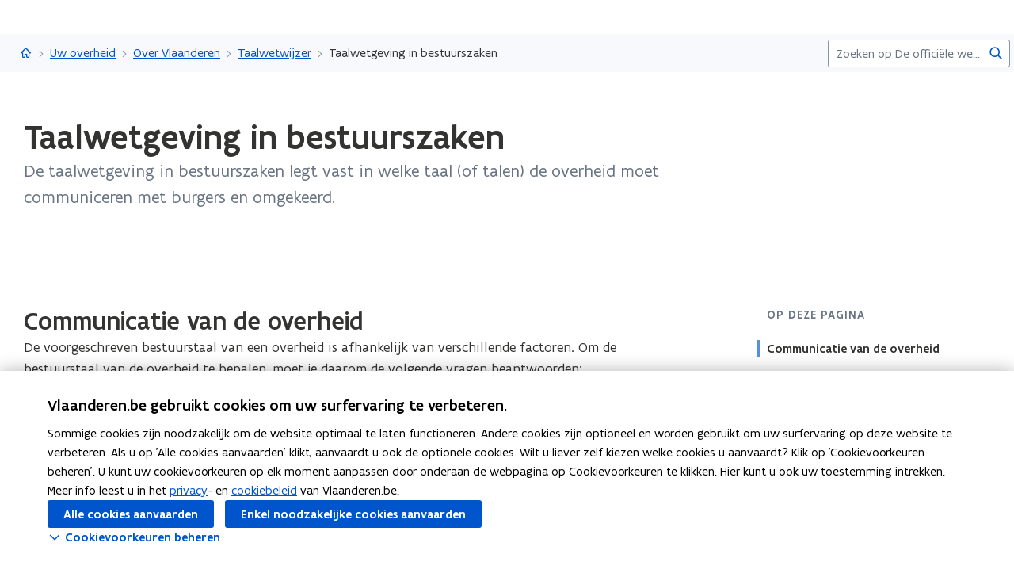

--- FILE ---
content_type: text/html;charset=UTF-8
request_url: https://www.vlaanderen.be/uw-overheid/over-vlaanderen/taalwetwijzer/taalwetgeving-in-bestuurszaken
body_size: 14676
content:
<!DOCTYPE html>
<html lang="nl">
  <head >
    <title>Taalwetgeving in bestuurszaken | Vlaanderen.be</title>
<script type="application/ld+json" id="microdata-ldjson">{"@context":"https://schema.org","@type":"WebPage","name":"Taalwetgeving in bestuurszaken","description":"\u003Cp>De taalwetgeving in bestuurszaken legt vast in welke taal (of talen) de overheid moet communiceren met burgers en omgekeerd.\u003C/p>","publisher":{"@type":"Organization","name":"Vlaamse overheid","logo":{"@type":"ImageObject","url":"https://www.vlaanderen.be/img/logo/vlaanderen-logo.jpg"}},"inLanguage":"nl","breadcrumb":{"@type":"BreadcrumbList","itemListElement":[{"@type":"ListItem","position":1,"item":{"@id":"https://www.vlaanderen.be/"}},{"@type":"ListItem","position":2,"item":{"@id":"https://www.vlaanderen.be/uw-overheid"}},{"@type":"ListItem","position":3,"item":{"@id":"https://www.vlaanderen.be/uw-overheid/over-vlaanderen"}},{"@type":"ListItem","position":4,"item":{"@id":"https://www.vlaanderen.be/uw-overheid/over-vlaanderen/taalwetwijzer"}}]},"mainEntity":[{"@type":"Article","author":{"@type":"Organization","name":"Vlaamse overheid"},"headline":"Taalwetgeving in bestuurszaken","mainEntityOfPage":{"@type":"WebPage","@id":"https://www.vlaanderen.be"},"image":"https://assets.vlaanderen.be/image/upload/c_scale,q_auto:eco,w_1280/TWIT_card_algemeen_aw4mra","datePublished":"2023-04-04168062672500016.45","publisher":{"@type":"Organization","name":"Vlaamse overheid","logo":{"@type":"ImageObject","url":"https://www.vlaanderen.be/img/logo/vlaanderen-logo.jpg"}}}]}</script>
<script src="https://prod.widgets.burgerprofiel.vlaanderen.be/api/v2/widget/ae9dc26c-c342-4c62-b030-07294cc32f08/entry"></script>
<script src="https://prod.widgets.burgerprofiel.vlaanderen.be/api/v2/widget/de869cb1-1c2e-4d48-99ca-fd7af025865f/entry"></script>
<meta title="Taalwetgeving in bestuurszaken | Vlaanderen.be">
<meta name="robots" content="all">
<meta name="twitter:card" content="summary_large_image">
<meta name="twitter:site" content="@info_vlaanderen">
<meta property="og:type" content="website">
<meta property="og:site_name" content="Vlaanderen.be">
<meta property="og:url" content="https://www.vlaanderen.be/uw-overheid/over-vlaanderen/taalwetwijzer/taalwetgeving-in-bestuurszaken">
<meta name="description" content="De taalwetgeving in bestuurszaken legt vast in welke taal (of talen) de overheid moet communiceren met burgers en omgekeerd.">
<meta property="og:title" content="Taalwetgeving in bestuurszaken">
<meta name="twitter:title" content="Taalwetgeving in bestuurszaken">
<meta property="og:description" content="De taalwetgeving in bestuurszaken legt vast in welke taal (of talen) de overheid moet communiceren met burgers en omgekeerd.">
<meta property="og:image" content="https://assets.vlaanderen.be/image/upload/c_fill,h_630,q_auto:eco,w_1200/TWIT_card_algemeen_aw4mra">
<meta property="og:image:type" content="image/jpeg">
<meta name="og:image:alt" content>
<meta name="twitter:image" content="https://assets.vlaanderen.be/image/upload/c_fill,h_630,q_auto:eco,w_1200/TWIT_card_algemeen_aw4mra">
<meta name="twitter:image:alt" content>
<link rel="icon" sizes="192x192" href="https://ui.vlaanderen.be/3.latest/icons/app-icon/icon-highres-precomposed.png">
<link rel="apple-touch-icon" href="https://ui.vlaanderen.be/3.latest/icons/app-icon/touch-icon-iphone-precomposed.png">
<link rel="apple-touch-icon" sizes="76x76" href="https://ui.vlaanderen.be/3.latest/icons/app-icon/touch-icon-ipad-precomposed.png">
<link rel="apple-touch-icon" sizes="120x120" href="https://ui.vlaanderen.be/3.latest/icons/app-icon/touch-icon-iphone-retina-precomposed.png">
<link rel="apple-touch-icon" sizes="152x152" href="https://ui.vlaanderen.be/3.latest/icons/app-icon/touch-icon-ipad-retina-precomposed.png">
<link rel="alternate" hreflang="en" href="https://www.vlaanderen.be/en">
<link rel="alternate" hreflang="fr" href="https://www.vlaanderen.be/fr">
<link rel="alternate" hreflang="de" href="https://www.vlaanderen.be/de">
<style id="branding-style">
          body {
            --vl-spotlight-accent-color: #E4EBF5;
            --vl-spotlight-accent-fg-color: #638AC4;
          }
        
          body {
            --vl-theme-primary-color: #FFED00;
            --vl-theme-primary-color-rgb: 255,237,0;
            --vl-theme-fg-color: #333332;
            --vl-theme-accent-fg-color: #333332;
          }
        </style><link rel="modulepreload" as="script" crossorigin href="/_nuxt/2fde28a.js"><link rel="modulepreload" as="script" crossorigin href="/_nuxt/38e8f3c.js"><link rel="modulepreload" as="script" crossorigin href="/_nuxt/9dff18a.js"><link rel="modulepreload" as="script" crossorigin href="/_nuxt/bd040f2.js"><link rel="prefetch" as="script" crossorigin href="/_nuxt/f94962a.js"><link rel="stylesheet" href="/_nuxt/css/e221a4c.css" crossorigin><link rel="stylesheet" href="/_nuxt/css/f5a301a.css" crossorigin>
  </head>
  <body >
    <div data-server-rendered="true" id="__nuxt"><div></div><div id="__layout"><div class="vl-u-sticky-gf wp-theme--null"><div class="vl-skiplink"><a href="#main"> Overslaan en naar de inhoud gaan </a></div><header id="wp-pt-global-header" class="wp-pt-global-header"><div class="wp-pt-global-header__placeholder"><div id="global-header-placeholder"></div></div><div class="wp-pt-global-header__secondary-bar"><div class="wp-pt-global-header__secondary-bar-wrapper"><div class="wp-pt-global-header__breadcrumbs"><div class="vl-u-hidden--s vl-breadcrumb-container"><nav aria-label="u bevindt zich hier:" class="vl-breadcrumb vl-breadcrumb--condensed"><ol class="vl-breadcrumb__list"><li class="vl-breadcrumb__list__item"><span aria-hidden="true" class="vl-breadcrumb__list__item__separator"></span><a href="/" class="wp-link--active vl-link"><span aria-hidden="true" class="vl-icon vl-vi vl-vi-places-home vl-link__icon vl-link__icon--standalone"></span><span class="vl-u-visually-hidden">Vlaanderen.be</span><!----></a></li><li class="vl-breadcrumb__list__item"><span aria-hidden="true" class="vl-breadcrumb__list__item__separator"></span><a href="/uw-overheid" class="wp-link--active vl-link"><!----><!----> Uw overheid <!----><!----></a></li><li class="vl-breadcrumb__list__item"><span aria-hidden="true" class="vl-breadcrumb__list__item__separator"></span><a href="/uw-overheid/over-vlaanderen" class="wp-link--active vl-link"><!----><!----> Over Vlaanderen <!----><!----></a></li><li class="vl-breadcrumb__list__item"><span aria-hidden="true" class="vl-breadcrumb__list__item__separator"></span><a href="/uw-overheid/over-vlaanderen/taalwetwijzer" class="wp-link--active vl-link"><!----><!----> Taalwetwijzer <!----><!----></a></li><li class="vl-breadcrumb__list__item"><span aria-hidden="true" class="vl-breadcrumb__list__item__separator"></span><a href="/uw-overheid/over-vlaanderen/taalwetwijzer/taalwetgeving-in-bestuurszaken#" class="vl-link"><!----><!----> Taalwetgeving in bestuurszaken <!----><!----></a></li></ol></nav><!----><!----></div><a href="/uw-overheid/over-vlaanderen/taalwetwijzer" class="vl-u-hidden vl-u-visible--s wp-link--active vl-link"><span aria-hidden="true" class="vl-icon vl-vi vl-vi-nav-left vl-link__icon vl-link__icon--before"></span>Taalwetwijzer <!----><!----></a></div><div class="wp-pt-global-header__search"><form novalidate="novalidate" action="/zoek" method="GET" autocomplete="off" role="search" class="vl-u-hidden--s vlw__search__input"><div class="vl-search vl-search--inline vl-search--alt"><label for="global-search-global-header" class="vl-search__label"> Zoekterm </label><div class="vl-search__input-wrapper"><input type="search" name="q.LIKE" id="global-search-global-header" placeholder="Zoeken op De officiële website van Vlaanderen" title="Zoekterm" class="vl-search__input vl-input-field vl-input-field--block"><button type="submit" class="vl-search__submit vl-button vl-button--icon vl-button--naked-action"><span aria-hidden="true" class="vl-icon vl-vi vl-vi-magnifier vl-button__icon"></span><!----><span class="vl-button__label"><span class="vl-u-visually-hidden">Zoeken</span><!----></span><!----></button><!----></div><!----></div></form><button class="vl-u-hidden vl-u-visible--s vlw__search__button vl-button vl-button--icon vl-button--large vl-button--naked-action"><span aria-hidden="true" class="vl-icon vl-vi vl-vi-magnifier vl-button__icon"></span><!----><span class="vl-button__label"><span class="vl-u-visually-hidden">Zoeken</span><!----></span><!----></button></div></div><div class="wp-pt-global-header__title wp-pt-global-header__title--scroll-down"><div class="vl-layout"><div class="vl-grid vl-grid--is-stacked-small vl-grid--v-center"><div class="vl-col--8-12 vl-col--7-12--s vl-col--12-12--xs"><span class="vl-title vl-title--h6 vl-title--no-space-bottom">Taalwetgeving in bestuurszaken</span></div><!----></div></div></div></div></header><div data-side-nav-content="" class="vl-page"><!----><div><!----><main id="main" itemprop="mainContentOfPage" role="main" class="vl-main-content"><div class="vl-region vl-region--no-space-bottom"><div class="vl-layout"><div data-pt-type="wp-pt-heading" class="wp-pt-heading"><div class="wp-pt-heading__inner"><div class="vl-grid vl-grid--is-stacked"><div class="vl-col--12-12 vl-col--12-12--s"><div class="wp-pt-heading__body"><div class="vl-grid vl-grid--is-stacked-small"><div class="vl-col--12-12"><span aria-live="polite" class="vl-u-visually-hidden"> Gedaan met laden.  U bevindt zich op:  Taalwetgeving in bestuurszaken </span><!----><h1 class="wp-pt-heading__title vl-title vl-title--h1 vl-title--no-space-bottom"> Taalwetgeving in bestuurszaken <!----></h1></div><div class="vl-col--8-12 vl-col--9-12--m vl-col--12-12--s"><div class="vl-u-no-overflow"><div class="vl-grid vl-grid--is-stacked vl-grid--v-center"></div></div></div><!----><!----><div class="vl-col--8-12 vl-col--9-12--m vl-col--12-12--s"><div class="wp-pt-heading__content"><div class="vl-typography"><div class="vl-introduction"><div><p>De taalwetgeving in bestuurszaken legt vast in welke taal (of talen) de overheid moet communiceren met burgers en omgekeerd.</p></div></div></div></div></div></div></div></div><!----><!----><!----></div></div></div></div></div><div class="wp-bp-content"><!----><section class="vl-region"><div class="vl-layout"><div class="vl-grid vl-grid--is-stacked-large vl-u-flex-direction-row-reverse"><div data-pt-type="wp-pt-side-navigation" class="vl-col--3-12 vl-push--1-12 vl-push--reset--m vl-col--12-12--s wp-pt-side-navigation wp-pt-side-navigation--sticky-parent"></div><div data-pt-type="wp-pt-side-navigation" class="vl-col--3-12 vl-push--1-12 vl-push--reset--m vl-col--12-12--s wp-pt-side-navigation wp-pt-side-navigation--show-mobile"></div><div class="vl-col--8-12 vl-col--9-12--m vl-col--12-12--s"><div class="vl-grid vl-grid--is-stacked-large"><div class="vl-col--12-12"><div class="vl-grid vl-grid--is-stacked-large"><div class="vl-col--12-12"><div id="sb-communicatie-van-de-overheid-b96775d0-7490-4097-8e64-11748afa34d7" data-parent-id="communicatie-van-de-overheid-parent" data-sb-type="wp-sb-references" data-is-anchor-target="true" class="wp-sb-references"><div class="vl-grid vl-grid--is-stacked"><div class="vl-col--12-12 vl-col--12-12--m vl-col--12-12--s"><h2 id="communicatie-van-de-overheid" data-is-anchor="true" data-anchor-title="Communicatie van de overheid" class="vl-title vl-title--h2 vl-title--no-space-bottom"> Communicatie van de overheid </h2></div><div class="vl-col--12-12 vl-col--12-12--m vl-col--12-12--s"><div class="wp-sb-references__intro vl-typography"><div><p>De voorgeschreven bestuurstaal van een overheid is afhankelijk van verschillende factoren. Om de bestuurstaal van de overheid te bepalen, moet je daarom de volgende vragen beantwoorden:</p><ul><li><p>Is er sprake van een ‘overheidsdienst’? Zo ja, welke specifieke bestuurstaalwetgeving is van toepassing op de overheidsdienst?</p></li><li><p>Wat is de werkkring of het ambtsgebied van de overheidsdienst?</p></li><li><p>Over welk type communicatie gaat het?</p></li><li><p>In welk taalgebied bevindt de overheid of de correspondent zich?</p></li></ul></div></div></div><div class="vl-col--12-12"><div class="vl-grid vl-grid--is-stacked"><div class="vl-col--12-12 vl-col--12-12--s vl-col--12-12--xs"><ol class="vl-grid vl-grid--is-stacked"><li class="wp-sb-references__list-item vl-col--6-12 vl-col--12-12--m vl-col--12-12--s"><div class="wp-sb-references__grid"><!----><div data-pt-type="WpPtSpotlightArticle" class="wp-pt-spotlight wp-sb-references__item"><div class="vl-spotlight vl-spotlight--alt-focus vl-spotlight--link"><a href="/uw-overheid/over-vlaanderen/taalwetwijzer/toepassingsgebied-van-de-bestuurstaalwetgeving-op-overheidscommunicatie" aria-hidden="true" tabindex="-1" class="vl-spotlight__link-wrapper vl-link"><!----><span class="vl-u-visually-hidden"><span class="wp-pt-spotlight__title"><span>Toepassingsgebied van de bestuurstaalwetgeving op overheidscommunicatie</span><!----></span></span><!----><!----></a><article role="none" class="vl-spotlight__main"><!----><div class="vl-spotlight__container"><div class="vl-spotlight__title-wrapper"><div class="vl-spotlight__title"><a href="/uw-overheid/over-vlaanderen/taalwetwijzer/toepassingsgebied-van-de-bestuurstaalwetgeving-op-overheidscommunicatie" tabindex="0" class="vl-link vl-link--bold"><!----><span class="wp-pt-spotlight__title"><span>Toepassingsgebied van de bestuurstaalwetgeving op overheidscommunicatie</span><!----></span><span class="vl-u-visually-hidden">Toepassingsgebied van de bestuurstaalwetgeving op overheidscommunicatie</span><!----></a></div><!----><!----></div><!----><!----><!----><!----><div class="vl-spotlight__text"><!----><p><span>De toepasselijke regelgeving is afhankelijk van het type overheid en de vorm van communicatie.</span></p></div></div></article></div><!----></div></div></li><li class="wp-sb-references__list-item vl-col--6-12 vl-col--12-12--m vl-col--12-12--s"><div class="wp-sb-references__grid"><!----><div data-pt-type="WpPtSpotlightArticle" class="wp-pt-spotlight wp-sb-references__item"><div class="vl-spotlight vl-spotlight--alt-focus vl-spotlight--link"><a href="/uw-overheid/over-vlaanderen/taalwetwijzer/taalwetgeving-in-bestuurszaken/bestuurstaal-van-de-overheid" aria-hidden="true" tabindex="-1" class="vl-spotlight__link-wrapper vl-link"><!----><span class="vl-u-visually-hidden"><span class="wp-pt-spotlight__title"><span>Bestuurstaal van de overheid</span><!----></span></span><!----><!----></a><article role="none" class="vl-spotlight__main"><!----><div class="vl-spotlight__container"><div class="vl-spotlight__title-wrapper"><div class="vl-spotlight__title"><a href="/uw-overheid/over-vlaanderen/taalwetwijzer/taalwetgeving-in-bestuurszaken/bestuurstaal-van-de-overheid" tabindex="0" class="vl-link vl-link--bold"><!----><span class="wp-pt-spotlight__title"><span>Bestuurstaal van de overheid</span><!----></span><span class="vl-u-visually-hidden">Bestuurstaal van de overheid</span><!----></a></div><!----><!----></div><!----><!----><!----><!----><div class="vl-spotlight__text"><!----><p><span>De voorgeschreven bestuurstaal van een overheid is afhankelijk van verschillende factoren.</span></p></div></div></article></div><!----></div></div></li><li class="wp-sb-references__list-item vl-col--6-12 vl-col--12-12--m vl-col--12-12--s"><div class="wp-sb-references__grid"><!----><div data-pt-type="WpPtSpotlightArticle" class="wp-pt-spotlight wp-sb-references__item"><div class="vl-spotlight vl-spotlight--alt-focus vl-spotlight--link"><a href="/uw-overheid/over-vlaanderen/taalwetwijzer/taalwetgeving-in-bestuurszaken/gevallen-van-meertaligheid-bij-overheidscommunicatie" aria-hidden="true" tabindex="-1" class="vl-spotlight__link-wrapper vl-link"><!----><span class="vl-u-visually-hidden"><span class="wp-pt-spotlight__title"><span>Gevallen van meertaligheid bij overheidscommunicatie</span><!----></span></span><!----><!----></a><article role="none" class="vl-spotlight__main"><!----><div class="vl-spotlight__container"><div class="vl-spotlight__title-wrapper"><div class="vl-spotlight__title"><a href="/uw-overheid/over-vlaanderen/taalwetwijzer/taalwetgeving-in-bestuurszaken/gevallen-van-meertaligheid-bij-overheidscommunicatie" tabindex="0" class="vl-link vl-link--bold"><!----><span class="wp-pt-spotlight__title"><span>Gevallen van meertaligheid bij overheidscommunicatie</span><!----></span><span class="vl-u-visually-hidden">Gevallen van meertaligheid bij overheidscommunicatie</span><!----></a></div><!----><!----></div><!----><!----><!----><!----><div class="vl-spotlight__text"><!----><p><span>In bepaalde gevallen kan de overheid meertalig communiceren.</span></p></div></div></article></div><!----></div></div></li><li class="wp-sb-references__list-item vl-col--6-12 vl-col--12-12--m vl-col--12-12--s"><div class="wp-sb-references__grid"><!----><div data-pt-type="WpPtSpotlightArticle" class="wp-pt-spotlight wp-sb-references__item"><div class="vl-spotlight vl-spotlight--alt-focus vl-spotlight--link"><a href="/uw-overheid/over-vlaanderen/taalwetwijzer/taalwetgeving-in-bestuurszaken/communicatie-van-de-overheid-toezicht-controle-en-sancties" aria-hidden="true" tabindex="-1" class="vl-spotlight__link-wrapper vl-link"><!----><span class="vl-u-visually-hidden"><span class="wp-pt-spotlight__title"><span>Toezicht, controle en sancties</span><!----></span></span><!----><!----></a><article role="none" class="vl-spotlight__main"><!----><div class="vl-spotlight__container"><div class="vl-spotlight__title-wrapper"><div class="vl-spotlight__title"><a href="/uw-overheid/over-vlaanderen/taalwetwijzer/taalwetgeving-in-bestuurszaken/communicatie-van-de-overheid-toezicht-controle-en-sancties" tabindex="0" class="vl-link vl-link--bold"><!----><span class="wp-pt-spotlight__title"><span>Toezicht, controle en sancties</span><!----></span><span class="vl-u-visually-hidden">Toezicht, controle en sancties</span><!----></a></div><!----><!----></div><!----><!----><!----><!----><div class="vl-spotlight__text"><!----><p><span>Er zijn verschillende toezicht- en controleorganen. Het niet toepassen van de taalwetgeving kan leiden tot disciplinaire straffen en nietigheid.</span></p></div></div></article></div><!----></div></div></li></ol></div></div></div><!----></div></div><!----><!----></div><div class="vl-col--12-12"><div id="sb-communicatie-van-natuurlijke-personen-private-rechtspersonen-en-private-verenigingen-met-de-overheid-a33af74a-6f79-4103-8bae-4be8ccfb9622" data-parent-id="communicatie-van-natuurlijke-personen-private-rechtspersonen-en-private-verenigingen-met-de-overheid-parent" data-sb-type="wp-sb-text" data-is-anchor-target="true"><div class="vl-grid"><div class="vl-col--12-12 vl-col--12-12--m vl-col--12-12--s"><h2 data-is-anchor="true" data-anchor-title="Communicatie van natuurlijke personen, (private) rechtspersonen en (private) verenigingen met de overheid" id="communicatie-van-natuurlijke-personen-private-rechtspersonen-en-private-verenigingen-met-de-overheid" class="vl-title vl-title--h2"> Communicatie van natuurlijke personen, (private) rechtspersonen en (private) verenigingen met de overheid </h2><div><!----><div class="vl-typography wp-sb-text__text"><div><p>Natuurlijke personen en (private) rechtspersonen mogen in principe kiezen in welke taal zij zich wenden tot een overheid. In principe genieten zij van de taalvrijheid. Een burger heeft niet het recht om begrepen te worden als die zich bijvoorbeeld in een andere taal dan de bestuurstaal richt tot de overheid. De overheid is in haar contacten met de burger gebonden aan taalregels, waardoor deze niet in om het even welke taal mag antwoorden. Toch bestaan er een aantal uitzonderingen op deze taalvrijheid:</p><ul><li>Natuurlijke personen en (private) rechtspersonen uit het homogeen Nederlandse taalgebied<s> </s>moeten rekening houden met het <a href="https://codex.vlaanderen.be/Zoeken/Document.aspx?DID=1009419&amp;param=inhoud&amp;ref=search&amp;AVIDS=" data-content-type="Website" data-identifier="76e3913e-8818-44a5-bcda-d29e58132c8a" data-language="nl" data-is-private="false" target="_blank" rel="noopener noreferrer" class="vl-link vl-link--inline">decreet van 30 juni 1981<span class="vl-link__icon vl-link__icon--after vl-vi vl-vi-external" aria-hidden="true"></span><span class="vl-u-visually-hidden">(opent in nieuw venster)</span></a> houdende aanvulling van de artikelen 12 en 33 van de bij Koninklijk Besluit van 16 juli 1966 gecoördineerde wetten op het gebruik van de talen in bestuurszaken (*), over het taalgebruik in de contacten tussen de bestuursdiensten van het Nederlands taalgebied en de particulieren. Zij mogen uitsluitend het Nederlands gebruiken in hun contacten met plaatselijke en gewestelijke diensten in het homogeen Nederlandse taalgebied en waarvan de werkkring alleen het homogeen Nederlandse taalgebied omvat. Zo moet een inwoner uit Leuven die een huwelijk aangeeft, de vereiste documenten in principe in het Nederlands indienen<u>.</u><ul><li>(*) Het opschrift van het decreet van 30 juni 1981 vermeldt 16 juli 1966 als coördinatiedatum van de <a href="https://www.ejustice.just.fgov.be/cgi_loi/change_lg.pl?language=nl&amp;la=N&amp;cn=1966071831&amp;table_name=wet" data-content-type="Website" data-identifier="e6cc08e3-3dd4-477d-bb3e-ce99640d54b2" data-language="nl" data-is-private="false" target="_blank" rel="noopener noreferrer" class="vl-link vl-link--inline">Bestuurstaalwet<span class="vl-link__icon vl-link__icon--after vl-vi vl-vi-external" aria-hidden="true"></span><span class="vl-u-visually-hidden">(opent in nieuw venster)</span></a>. We bedoelen hier de gecoördineerde wetten van 18 juli 1966 op het gebruik van de talen in bestuurszaken, afgekort: Bestuurstaalwet.</li></ul></li><li><p>Natuurlijke personen en rechtspersonen die een concessie van openbare dienst of een taak in opdracht van de overheid uitvoeren, moeten in bepaalde gevallen rekening houden met de taalwetgeving in bestuurszaken. Dit is bijvoorbeeld het geval voor een bedrijf dat in opdracht van een gemeente wegenwerken uitvoert. Dat bedrijf zal de signalisatieborden in de bestuurstaal of -talen moeten plaatsen;</p></li><li><p>Natuurlijke personen en rechtspersonen moeten in hun communicatie met de overheid rekening houden met de taalwetgeving in het bedrijfsleven, bijvoorbeeld voor de wettelijk voorgeschreven documenten. Dit kan bijvoorbeeld het geval zijn voor een lokale handelaar of een bedrijf.</p></li></ul></div></div></div></div></div></div><!----><!----></div><div class="vl-col--12-12"><div id="sb-veelgestelde-vragen-8c66abf7-da45-41f0-bc65-6c9ed37d4667" data-parent-id="veelgestelde-vragen-parent" data-sb-type="wp-sb-text" data-is-anchor-target="true"><div class="vl-grid"><div class="vl-col--12-12 vl-col--12-12--m vl-col--12-12--s"><h2 data-is-anchor="true" data-anchor-title="Veelgestelde vragen" id="veelgestelde-vragen" class="vl-title vl-title--h2"> Veelgestelde vragen </h2><div><!----><div class="vl-typography wp-sb-text__text"><div><p>Alle antwoorden op veelgestelde vragen werden per thema verzameld. <a href="/uw-overheid/over-vlaanderen/taalwetwijzer/veelgestelde-vragen#sb-bestuurszaken-37fa1942-8c2f-4a27-b03e-c497b0fe8b14" data-content-type="Article" data-identifier="42a1982b-a334-4d42-9611-a4a3d9f6e783" data-language="nl" data-is-private="false" data-element-title="Bestuurszaken" data-story-block-title="Bestuurszaken" data-element-identifier="37fa1942-8c2f-4a27-b03e-c497b0fe8b14" data-story-block-identifier="37fa1942-8c2f-4a27-b03e-c497b0fe8b14">Bekijk hier de veelgestelde vragen over bestuurszaken.</a></p></div></div></div></div></div></div><!----><!----></div></div></div><!----><!----><!----><!----><!----></div></div><!----></div></div></section><!----></div><!----><div data-pt-type="wp-pt-footer" class="wp-pt-footer"><div class="vl-region vl-region--no-space-top"><div class="vl-layout"><div class="vl-grid vl-grid--is-stacked-small"><!----><!----><!----><div class="vl-col--12-12"><!----></div></div></div></div><div data-parent-id="contact-parent" data-is-anchor-target="true"><div class="vl-region vl-region--no-space"><div class="vl-layout"><h2 data-is-anchor="" data-anchor-title="Contact" id="contact" class="vl-title vl-title--h2"> Contact </h2></div></div><div class="vl-region vl-region--overlap"><div class="vl-layout"><div class="vl-grid vl-grid--is-stacked"><div class="vl-col--8-12 vl-col--9-12--m vl-col--12-12--s"><div class="vl-typography"><span><p><a href="/uw-overheid/over-vlaanderen/taalwetwijzer/contacteer-het-steunpunt-taalwetwijzer" data-content-type="Article" data-identifier="485002e1-498f-4f68-865e-abf57f9b65e7" data-language="nl" data-is-private="false">Neem contact op via het contactformulier</a></p><p>Neem telefonisch contact op via het telefoonnummer 1700.</p><p>Of bereik ons via de post:<br>Vlaamse overheid<br>Agentschap Binnenlands Bestuur<br>Steunpunt Taalwetwijzer<br>Koning Albert II laan bus 215<br>1210 Brussel</p></span></div></div><!----><!----><!----><!----></div></div></div></div><!----><!----><!----><!----><!----><!----><!----><!----><div data-pt-type="wp-pt-definition" class="wp-pt-definition"><div><div tabIndex="-1"></div> <div tabIndex="-1"></div> <div data-lock=""><div role="dialog" aria-modal="true" aria-label="definitie" id="wp-pt-definition-tooltip" class="vl-tooltip vl-tooltip--large" style="display:none;"><button class="vl-tooltip__close"><span aria-hidden="true" class="vl-icon vl-vi vl-vi-cross"></span><span> Sluit definitie </span></button><div class="vl-tooltip__arrow"></div><div class="tooltip__inner"><div class="vl-u-text--small vl-typography"><p></p><!----></div></div></div></div> <div tabIndex="-1"></div></div><div aria-describedby="wp-pt-definition__pane-definition-title" class="wp-pt-definition__pane vl-modal"><!----></div></div></div></main><div aria-hidden="true" id="cookie-consent" class="wp-pt-cookie-consent"><!----></div><div aria-hidden="true" data-pt-type="wp-pt-search" class="wp-pt-search"><div class="wp-pt-search__popover vl-popover vl-popover--align-left vl-popover--static"><!----><div id="search-popover" role="region" tabindex="-1" class="vl-popover__content vl-popover__content--close"><div class="vl-popover__content-overflow"><div><div class="vl-grid vl-grid--is-stacked-small"><div class="vl-u-hidden vl-u-visible--s vl-col--12-12"><form novalidate="novalidate" action="/zoek" autocomplete="off" mod-disable-padding=""><div class="vl-search vl-search--inline vl-search--alt"><label for="wp-pt-search__search-input" class="vl-search__label"> Zoekterm </label><div class="vl-search__input-wrapper"><input type="search" name="q.LIKE" id="wp-pt-search__search-input" placeholder="Waar zoekt u naar?" title="Zoekterm" value="" class="vl-search__input vl-input-field vl-input-field--block"><button type="submit" class="vl-search__submit vl-button vl-button--icon vl-button--naked-action"><span aria-hidden="true" class="vl-icon vl-vi vl-vi-magnifier vl-button__icon"></span><!----><span class="vl-button__label"><span class="vl-u-visually-hidden">Zoeken</span><!----></span><!----></button><!----></div><!----></div></form></div><div class="vl-col--12-12"><span class="vl-u-text--bold vl-u-text--small">ZOEKEN OP DE OFFICIËLE WEBSITE VAN VLAANDEREN</span></div><!----><div class="vl-col--12-12"><div class="vl-alert vl-alert--small"><div class="vl-alert__icon"><span aria-hidden="true" class="vl-icon vl-vi vl-vi-info-circle"></span></div><!----><div class="vl-alert__content-wrapper"><!----><div class="vl-alert__content"><span class="vl-alert__title"> Er zijn geen resultaten gevonden voor uw zoekopdracht </span><!----><div class="vl-alert__message"><!----><div class="vl-u-text--small vl-typography"><ul><li>Controleer de schrijfwijze van uw zoekopdracht</li><li>Probeer uw zoekopdracht anders te verwoorden</li></ul></div></div><!----></div></div></div></div></div></div><!----></div><button aria-controls="search-popover" class="vl-popover__close-btn vl-button vl-button--icon-after vl-button--naked-action"><!----><!----><span class="vl-button__label"><span>Sluiten</span><!----></span><span aria-hidden="true" class="vl-icon vl-vi vl-vi-cross vl-button__icon vl-button__icon--after"></span></button></div></div></div></div></div><!----><!----><!----><footer><div id="global-footer-placeholder"></div></footer></div></div></div><script>window.__NUXT__=(function(a,b,c,d,e,f,g,h,i,j,k,l,m,n,o,p,q,r,s,t,u,v,w,x,y,z,A,B,C,D,E,F,G,H,I,J,K,L,M,N,O,P,Q,R,S,T,U,V,W,X,Y,Z,_,$,aa,ab,ac,ad,ae,af,ag,ah,ai,aj,ak,al,am,an,ao,ap,aq,ar,as,at,au,av,aw,ax,ay,az,aA,aB,aC,aD,aE,aF,aG,aH,aI,aJ,aK,aL,aM,aN,aO,aP,aQ,aR,aS,aT,aU,aV,aW,aX,aY,aZ,a_,a$,ba,bb,bc,bd,be,bf,bg,bh,bi,bj,bk,bl,bm,bn,bo,bp,bq,br,bs,bt,bu,bv,bw,bx,by,bz,bA,bB,bC,bD,bE,bF,bG,bH,bI,bJ,bK,bL,bM,bN,bO,bP,bQ,bR){aG.pageType=t;aG.pageTypeLabel=aH;aG.identifier=H;aG.language=n;aG.link=y;aG.path=y;aG.isPrivate=b;aG.access={isPrivate:b};aG.titleTag="Taalwetgeving in bestuurszaken | Vlaanderen.be";aG.statusCode=200;aG.ancestors=[{pageType:t,identifier:"e0fa8937-7636-4b62-8ca8-104ce57f9383",language:n,link:aI,path:aI,isPrivate:b,access:{isPrivate:b},displayTitle:"Taalwetwijzer"},{pageType:aJ,identifier:"e70fff0c-1e1f-4f74-847b-ccb54d434711",language:n,link:aK,path:aK,isPrivate:b,access:{isPrivate:b},displayTitle:"Over Vlaanderen"},{pageType:aJ,identifier:"eed4e219-2a48-4f36-8c91-4b73b4acfa99",language:n,link:aL,path:aL,isPrivate:b,access:{isPrivate:b},displayTitle:"Uw overheid"},{pageType:A,identifier:u,language:n,link:C,path:C,isPrivate:b,access:{isPrivate:b},displayTitle:aM}];aG.context={identifier:u,item:{contentType:A,identifier:u,tagline:aN,path:C,languageLinks:{nl:aO,en:aP,fr:aS,de:aV},searchConfig:{overview:{pageType:"Overview",identifier:"6f560414-6902-41c2-961b-c25fd1aa404c",language:n,link:aY,path:aY,isPrivate:b,access:{isPrivate:b},displayTitle:"Zoek"}},displayTitle:aZ},theme:ai,organisation:{title:aZ,parent:C,navigation:v,subnavigation:v,searchPage:v,footer:v,identifier:u,languageLinks:[aO,aP,aS,aV],tagline:aN,hubHeader:v}};aG.intro=aj;aG.contentHeader={type:"standard",intro:aj};aG.resolverContext={language:n,revision:ai};aG.displayOptions=a_;aG.languageLinks={nl:a$,en:ba,fr:bb,de:bc};aG.contactOptions={defaults:[{contactGroupId:"vlaanderen",label:"Algemene contactopties van de Vlaamse overheid"}]};aG.cmsInfo={status:"published",revisionIdentifier:"837500",editorialDomains:[{identifier:"b0653fae-3602-4814-bd6e-3a706f826d51",name:"Binnenlands bestuur - Taalwet ABB"}],reportingOrganisation:{identifier:"OVO001835",name:"Agentschap Binnenlands Bestuur"},reportingTheme:{identifier:"ff6bc648-54de-475d-875b-5f1406927f09",name:"Taalwetgeving"},updatedDate:"2024-12-02T09:44:10+00:00"};aG.widgets={globalHeader:at,globalFooter:av,showLoginButton:c,showSearchField:c};aG.cacheTags=bd;aG.metaTags=[{name:"twitter:card",content:"summary_large_image"},{name:"twitter:site",content:"@info_vlaanderen"},{name:"og:type",content:"website"},{name:"og:site_name",content:aM},{name:"og:url",content:"https:\u002F\u002Fwww.vlaanderen.be\u002Fuw-overheid\u002Fover-vlaanderen\u002Ftaalwetwijzer\u002Ftaalwetgeving-in-bestuurszaken"},{name:"description",content:be},{name:"og:title",content:E},{name:"twitter:title",content:E},{name:"og:description",content:be},{name:"og:image",content:{id:bf,extension:bg}},{name:"og:image:type",content:"image\u002Fjpeg"},{name:"og:image:alt",content:e},{name:"twitter:image",content:{id:bf,extension:bg}},{name:"twitter:image:alt",content:e}];aG.displayTitle=E;aG.disableCaching=b;aG.timestamp="2026-01-27T08:14:25.363Z";aO.pageType=t;aO.identifier=H;aO.language=n;aO.link=y;aO.path=y;aO.isFallback=b;aO.isPrivate=b;aO.access={isPrivate:b};aO.displayTitle=E;aP.pageType=A;aP.identifier=u;aP.language=aQ;aP.link=Y;aP.path=Y;aP.isFallback=c;aP.isPrivate=b;aP.access={isPrivate:b};aP.displayTitle=aR;aS.pageType=A;aS.identifier=u;aS.language=aT;aS.link=Z;aS.path=Z;aS.isFallback=c;aS.isPrivate=b;aS.access={isPrivate:b};aS.displayTitle=aU;aV.pageType=A;aV.identifier=u;aV.language=aW;aV.link=_;aV.path=_;aV.isFallback=c;aV.isPrivate=b;aV.access={isPrivate:b};aV.displayTitle=aX;a_.showChatbot=b;a_.showFilters=b;a_.showPagination=b;a_.showImage=b;a_.branding={colors:{primary:ak,functional:al,"accent-color":am,"accent-hover-color":an,"accent-fg-color":ao,"action-color":ap,"action-hover-color":aq,"action-active-color":ar,"action-fg-color":as},font:a,header:{id:at,host:a,level:au,colors:{primary:ak,functional:al,"accent-color":am,"accent-hover-color":an,"accent-fg-color":ao,"action-color":ap,"action-hover-color":aq,"action-active-color":ar,"action-fg-color":as},umbrella:{href:C,label:"Vlaanderen"},progressBar:c,allowOverride:c,font:a},footer:{id:av,level:au,colors:{primary:ak,functional:al,"accent-color":am,"accent-hover-color":an,"accent-fg-color":ao,"action-color":ap,"action-hover-color":aq,"action-active-color":ar,"action-fg-color":as},host:a,siteInfo:{subTitleItems:[{type:$,label:"uitgegeven door"},{href:"https:\u002F\u002Fwww.vlaanderen.be\u002Fdigitaal-vlaanderen",type:"link",label:"Digitaal Vlaanderen",target:"_blank"}],displayTitle:"Vlaanderen.be is de officiële website van de Vlaamse overheid"},navigationLinks:[{href:"\u002Fover-vlaanderenbe",label:"Over Vlaanderen.be"},{href:"\u002Fdisclaimer",label:"Disclaimer"},{href:"\u002Fcookieverklaring",label:"Cookieverklaring"},{href:"https:\u002F\u002Fwww.vlaanderen.be\u002Fover-vlaanderenbe\u002Ftoegankelijkheidsverklaring-vlaanderenbe",label:"Toegankelijkheid"}],umbrella:{alt:"Vlaanderen verbeelding werkt",src:"https:\u002F\u002Fassets.vlaanderen.be\u002Fimage\u002Fupload\u002Fwidgets\u002Fvlaanderen-verbeelding-werkt_geel.svg",srcSet:[]}}};a$.pageType=t;a$.identifier=H;a$.language=n;a$.link=y;a$.path=y;a$.isFallback=b;a$.isPrivate=b;a$.access={isPrivate:b};a$.displayTitle=E;ba.pageType=A;ba.identifier=u;ba.language=aQ;ba.link=Y;ba.path=Y;ba.isFallback=c;ba.isPrivate=b;ba.access={isPrivate:b};ba.displayTitle=aR;bb.pageType=A;bb.identifier=u;bb.language=aT;bb.link=Z;bb.path=Z;bb.isFallback=c;bb.isPrivate=b;bb.access={isPrivate:b};bb.displayTitle=aU;bc.pageType=A;bc.identifier=u;bc.language=aW;bc.link=_;bc.path=_;bc.isFallback=c;bc.isPrivate=b;bc.access={isPrivate:b};bc.displayTitle=aX;bd[0]="Wp-Prd#Article|7315f68e-a967-4607-b556-272e8aa24a32";bd[1]="Wp-Prd#Article|42a1982b-a334-4d42-9611-a4a3d9f6e783";bd[2]="Wp-Prd#Website|76e3913e-8818-44a5-bcda-d29e58132c8a";bd[3]="Wp-Prd#Website|e6cc08e3-3dd4-477d-bb3e-ce99640d54b2";bd[4]="Wp-Prd#Article|485002e1-498f-4f68-865e-abf57f9b65e7";bd[5]="Wp-Prd#Article|09dffc04-eddd-41e1-921f-5b16e1739554";bd[6]="Wp-Prd#Article|38bea851-77b2-4dd4-b0e1-baa65e5a1bd0";bd[7]="Wp-Prd#Article|383405b6-2589-43a2-a08b-6621891d356c";bd[8]="Wp-Prd#Article|0321bbd8-7356-4471-95c9-90c2e2dd0e7f";bd[9]="Wp-Prd#Article|e0fa8937-7636-4b62-8ca8-104ce57f9383";bd[10]="Wp-Prd#Organisation|OVO001835";bi.updatedDate="1733132650000";bi.publicationDate="1680619525000";bi.identifier=H;bi.link=y;bi.title=E;bi.contentType=t;bi.intro=aj;bi.stories=[{type:"references",id:"b96775d0-7490-4097-8e64-11748afa34d7",title:"Communicatie van de overheid",intro:"\u003Cp\u003EDe voorgeschreven bestuurstaal van een overheid is afhankelijk van verschillende factoren. Om de bestuurstaal van de overheid te bepalen, moet je daarom de volgende vragen beantwoorden:\u003C\u002Fp\u003E\u003Cul\u003E\u003Cli\u003E\u003Cp\u003EIs er sprake van een ‘overheidsdienst’? Zo ja, welke specifieke bestuurstaalwetgeving is van toepassing op de overheidsdienst?\u003C\u002Fp\u003E\u003C\u002Fli\u003E\u003Cli\u003E\u003Cp\u003EWat is de werkkring of het ambtsgebied van de overheidsdienst?\u003C\u002Fp\u003E\u003C\u002Fli\u003E\u003Cli\u003E\u003Cp\u003EOver welk type communicatie gaat het?\u003C\u002Fp\u003E\u003C\u002Fli\u003E\u003Cli\u003E\u003Cp\u003EIn welk taalgebied bevindt de overheid of de correspondent zich?\u003C\u002Fp\u003E\u003C\u002Fli\u003E\u003C\u002Ful\u003E",displayOptions:{display:bj,intro:$,layout:bj,image:"none",showHighlightedBorder:a,showSeparator:a},references:[{contentType:t,displayTitle:aw,identifier:"0321bbd8-7356-4471-95c9-90c2e2dd0e7f",image:a,intro:bk,language:n,updatedDate:"2024-12-02T10:44:02+0100",publicationDate:"2023-04-04T14:51:15+0200",link:"\u002Fuw-overheid\u002Fover-vlaanderen\u002Ftaalwetwijzer\u002Ftoepassingsgebied-van-de-bestuurstaalwetgeving-op-overheidscommunicatie",protected:b,isProtected:b,protectedTitle:a,title:aw,properties:[],summaryData:{title:aw,intro:bk,image:a}},{contentType:t,displayTitle:ax,identifier:"383405b6-2589-43a2-a08b-6621891d356c",image:a,intro:bl,language:n,updatedDate:"2024-12-02T10:44:14+0100",publicationDate:"2023-04-04T17:03:33+0200",link:"\u002Fuw-overheid\u002Fover-vlaanderen\u002Ftaalwetwijzer\u002Ftaalwetgeving-in-bestuurszaken\u002Fbestuurstaal-van-de-overheid",protected:b,isProtected:b,protectedTitle:a,title:ax,properties:[],summaryData:{title:ax,intro:bl,image:a}},{contentType:t,displayTitle:ay,identifier:"38bea851-77b2-4dd4-b0e1-baa65e5a1bd0",image:a,intro:bm,language:n,updatedDate:"2024-12-02T10:44:17+0100",publicationDate:"2023-04-04T17:16:01+0200",link:"\u002Fuw-overheid\u002Fover-vlaanderen\u002Ftaalwetwijzer\u002Ftaalwetgeving-in-bestuurszaken\u002Fgevallen-van-meertaligheid-bij-overheidscommunicatie",protected:b,isProtected:b,protectedTitle:a,title:ay,properties:[],summaryData:{title:ay,intro:bm,image:a}},{contentType:t,displayTitle:"Toezicht, controle en sancties",identifier:"09dffc04-eddd-41e1-921f-5b16e1739554",image:a,intro:bn,language:n,updatedDate:"2024-12-02T10:44:19+0100",publicationDate:"2023-04-04T17:22:07+0200",link:"\u002Fuw-overheid\u002Fover-vlaanderen\u002Ftaalwetwijzer\u002Ftaalwetgeving-in-bestuurszaken\u002Fcommunicatie-van-de-overheid-toezicht-controle-en-sancties",protected:b,isProtected:b,protectedTitle:a,title:bo,properties:[],summaryData:{title:bo,intro:bn,image:a}}],automaticReferences:a,links:[],newsletter:{segments:[]}},{type:$,id:"a33af74a-6f79-4103-8bae-4be8ccfb9622",title:"Communicatie van natuurlijke personen, (private) rechtspersonen en (private) verenigingen met de overheid",content:"\u003Cp\u003ENatuurlijke personen en (private) rechtspersonen mogen in principe kiezen in welke taal zij zich wenden tot een overheid. In principe genieten zij van de taalvrijheid. Een burger heeft niet het recht om begrepen te worden als die zich bijvoorbeeld in een andere taal dan de bestuurstaal richt tot de overheid. De overheid is in haar contacten met de burger gebonden aan taalregels, waardoor deze niet in om het even welke taal mag antwoorden. Toch bestaan er een aantal uitzonderingen op deze taalvrijheid:\u003C\u002Fp\u003E\u003Cul\u003E\u003Cli\u003ENatuurlijke personen en (private) rechtspersonen uit het homogeen Nederlandse taalgebied\u003Cs\u003E \u003C\u002Fs\u003Emoeten rekening houden met het \u003Ca href=\"https:\u002F\u002Fcodex.vlaanderen.be\u002FZoeken\u002FDocument.aspx?DID=1009419&amp;param=inhoud&amp;ref=search&amp;AVIDS=\" data-content-type=\"Website\" data-identifier=\"76e3913e-8818-44a5-bcda-d29e58132c8a\" data-language=\"nl\" data-is-private=\"false\"\u003Edecreet van 30 juni 1981\u003C\u002Fa\u003E houdende aanvulling van de artikelen 12 en 33 van de bij Koninklijk Besluit van 16 juli 1966 geco&#xF6;rdineerde wetten op het gebruik van de talen in bestuurszaken (*), over het taalgebruik in de contacten tussen de bestuursdiensten van het Nederlands taalgebied en de particulieren. Zij mogen uitsluitend het Nederlands gebruiken in hun contacten met plaatselijke en gewestelijke diensten in het homogeen Nederlandse taalgebied en waarvan de werkkring alleen het homogeen Nederlandse taalgebied omvat. Zo moet een inwoner uit Leuven die een huwelijk aangeeft, de vereiste documenten in principe in het Nederlands indienen\u003Cu\u003E.\u003C\u002Fu\u003E\u003Cul\u003E\u003Cli\u003E(*) Het opschrift van het decreet van 30 juni 1981 vermeldt 16 juli 1966 als co&#xF6;rdinatiedatum van de \u003Ca href=\"https:\u002F\u002Fwww.ejustice.just.fgov.be\u002Fcgi_loi\u002Fchange_lg.pl?language=nl&amp;la=N&amp;cn=1966071831&amp;table_name=wet\" data-content-type=\"Website\" data-identifier=\"e6cc08e3-3dd4-477d-bb3e-ce99640d54b2\" data-language=\"nl\" data-is-private=\"false\"\u003EBestuurstaalwet\u003C\u002Fa\u003E. We bedoelen hier de geco&#xF6;rdineerde wetten van 18 juli 1966 op het gebruik van de talen in bestuurszaken, afgekort: Bestuurstaalwet.\u003C\u002Fli\u003E\u003C\u002Ful\u003E\u003C\u002Fli\u003E\u003Cli\u003E\u003Cp\u003ENatuurlijke personen en rechtspersonen die een concessie van openbare dienst of een taak in opdracht van de overheid uitvoeren, moeten in bepaalde gevallen rekening houden met de taalwetgeving in bestuurszaken. Dit is bijvoorbeeld het geval voor een bedrijf dat in opdracht van een gemeente wegenwerken uitvoert. Dat bedrijf zal de signalisatieborden in de bestuurstaal of -talen moeten plaatsen;\u003C\u002Fp\u003E\u003C\u002Fli\u003E\u003Cli\u003E\u003Cp\u003ENatuurlijke personen en rechtspersonen moeten in hun communicatie met de overheid rekening houden met de taalwetgeving in het bedrijfsleven, bijvoorbeeld voor de wettelijk voorgeschreven documenten. Dit kan bijvoorbeeld het geval zijn voor een lokale handelaar of een bedrijf.\u003C\u002Fp\u003E\u003C\u002Fli\u003E\u003C\u002Ful\u003E",image:a},{type:$,id:"8c66abf7-da45-41f0-bc65-6c9ed37d4667",title:"Veelgestelde vragen",content:"\u003Cp\u003EAlle antwoorden op veelgestelde vragen werden per thema verzameld. \u003Ca href=\"\u002Fuw-overheid\u002Fover-vlaanderen\u002Ftaalwetwijzer\u002Fveelgestelde-vragen\" data-content-type=\"Article\" data-identifier=\"42a1982b-a334-4d42-9611-a4a3d9f6e783\" data-language=\"nl\" data-is-private=\"false\" data-element-title=\"Bestuurszaken\" data-story-block-title=\"Bestuurszaken\" data-element-identifier=\"37fa1942-8c2f-4a27-b03e-c497b0fe8b14\" data-story-block-identifier=\"37fa1942-8c2f-4a27-b03e-c497b0fe8b14\"\u003EBekijk hier de veelgestelde vragen over bestuurszaken.\u003C\u002Fa\u003E\u003C\u002Fp\u003E",image:a}];bi.storyBlocks=[];bi.showSideNavigation=c;bi.secondaryStories=[];bi.contactDescription="\u003Cp\u003E\u003Ca href=\"\u002Fuw-overheid\u002Fover-vlaanderen\u002Ftaalwetwijzer\u002Fcontacteer-het-steunpunt-taalwetwijzer\" data-content-type=\"Article\" data-identifier=\"485002e1-498f-4f68-865e-abf57f9b65e7\" data-language=\"nl\" data-is-private=\"false\"\u003ENeem contact op via het contactformulier\u003C\u002Fa\u003E\u003C\u002Fp\u003E\u003Cp\u003ENeem telefonisch contact op via het telefoonnummer 1700.\u003C\u002Fp\u003E\u003Cp\u003EOf bereik ons via de post:\u003Cbr\u003EVlaamse overheid\u003Cbr\u003EAgentschap Binnenlands Bestuur\u003Cbr\u003ESteunpunt Taalwetwijzer\u003Cbr\u003EKoning Albert II laan bus 215\u003Cbr\u003E1210 Brussel\u003C\u002Fp\u003E";bi.organisations=[];bi.relatedQuestions=[];bi.relatedArticles=[];bi.relatedPublications=[];bi.websites=[];bi.keyWords=[];bi.socialMedia=a;bi.hubContentSubtypeData=a;return {layout:ai,data:[{timeout:b}],fetch:{},error:a,state:{ui:{isLoading:b,showGlobalHeaderSecondaryBar:b,externalScriptsLoaded:[],error:b},terminologytool:{token:a,results:a,searching:{},error:b},site:{info:aG,cache:{"/uw-overheid/over-vlaanderen/taalwetwijzer/taalwetgeving-in-bestuurszaken":aG},protocol:"https",domain:"www.vlaanderen.be",identifier:H,path:y,pageType:t,blueprint:"wp-bp-content",contentStore:"articles\u002Fdetail",responseObject:"article",heading:c,endpoint:"articles",displayOptions:a_,resolverContext:a,isLoading:b,language:n,languageLinks:[a$,ba,bb,bc],cookieConsents:[],cookieConsentsSaved:b,algoliaInitialised:b,previewToken:a,cacheTags:bd,scrollOffsets:{},searchConfig:a,digitalAssistant:v,pageSubtype:v,pageHubSubtype:v,pageTypeLabel:aH,pageSubtypeLabel:v,pageHubSubtypeLabel:v},search:{pageSize:bh,config:a,configLoading:a,queries:{},cache:{}},map:{metadataConfigurations:{},legendConfigurations:{}},identity:{user:a,authorized:c,error:e,closedUserGroups:a,hasDigitalAssistentAccess:b},home:{content:a,cache:{},isLoading:b},genesys:{isAgentLoggedIn:b},content:{content:a,cache:{}},apm:{pendingLogs:[]},articles:{detail:{content:bi,cache:{"/uw-overheid/over-vlaanderen/taalwetwijzer/taalwetgeving-in-bestuurszaken":bi},isLoading:b},overview:{content:a,detailContent:a,statusCode:a,loading:b,orderBy:a,filter:{},resolverContext:a,contentType:a,listLoading:b,context:a,title:a,initialOffset:f,mobileFilterOpened:b,moreLink:a,activeViewMode:a,endpoint:a,responseObject:a,lastChangedFilter:a,initialFacets:{},limit:k,sorting:[],facetsToFilter:[{field:l,operator:j,type:m,label:"article.toolbox.collection.filters.search_data",annotation:"article.toolbox.collection.filters.search_annotation"},{field:bp,operator:h,type:d,label:"article.toolbox.collection.filters.domain"},{field:"subdomain",operator:h,type:d,label:"article.toolbox.collection.filters.subdomain"},{field:"subsubdomain",operator:h,type:d,label:"article.toolbox.collection.filters.subsubdomain"},{field:"toolboxType",operator:h,type:d,label:"article.toolbox.collection.filters.hub_type"}]},design_system_component:{detail:{content:a,cache:{},isLoading:b,alert:a}},validity:{detail:{content:a,cache:{},isLoading:b}}},certifiedTrainings:{detail:{content:a,cache:{},isLoading:b,dateFormat:o}},dataCatalogRecords:{detail:{content:a,cache:{},isLoading:b,isLoadingRelatedResources:b,dateFormat:o,icon:bq,relatedResourcesPageIndex:au,relatedResourcesPerPage:bh},overview:{content:a,loading:b,orderBy:{updatedDate:g},filter:{},contentType:a,listLoading:b,limit:k,initialOffset:f,context:a,activeViewMode:a,sorting:[{field:"relevance",label:"generic.filters.relevance",order:i},{field:br,label:F,order:g},{field:br,label:I,order:i},{field:p,label:J,order:i},{field:p,label:K,order:g}],facetsToFilter:[{field:l,operator:j,type:m,label:"datacatalogrecord.collection.filters.search_data"},{field:"dataGovKeyword",operator:w,type:d,showCheckedOnly:c,label:"datacatalogrecord.collection.filters.theme"},{field:"types",operator:w,type:d,label:"datacatalogrecord.collection.filters.type",showCheckedOnly:c},{field:"formats",operator:w,type:d,label:"datacatalogrecord.collection.filters.format",showCheckedOnly:c,order:az,orderBy:aA},{field:"accessRights",operator:w,type:d,label:"datacatalogrecord.collection.filters.access",showCheckedOnly:c},{field:"dataOrgNames",operator:w,type:d,label:"datacatalogrecord.collection.filters.organisations",showCheckedOnly:c,order:az,orderBy:aA},{field:bp,operator:w,type:d,showCheckedOnly:b,label:"datacatalogrecord.collection.filters.domain"},{field:"license",operator:w,type:d,label:"datacatalogrecord.collection.filters.license",showCheckedOnly:c,order:az,orderBy:aA}],mobileFilterOpened:b,lastChangedFilter:a}},decisions:{detail:{content:a,cache:{},isLoading:b},overview:{content:a,detailContent:a,statusCode:a,loading:b,orderBy:a,filter:{},resolverContext:a,contentType:a,listLoading:b,context:a,title:a,initialOffset:f,mobileFilterOpened:b,moreLink:a,activeViewMode:a,endpoint:a,responseObject:a,lastChangedFilter:a,initialFacets:{},limit:k,sorting:[],facetsToFilter:[{field:l,operator:j,type:m,label:"decision.collection.filters.search_data",annotation:"decision.collection.filters.search_annotation"},{field:"regulationDate",type:q,label:"decision.collection.filters.date"},{field:"regulationType",operator:h,type:d,label:"decision.collection.filters.type"},{field:"regulationTheme",operator:L,type:d,label:"decision.collection.filters.theme"},{field:"regulationGovernance",operator:L,type:d,label:"decision.collection.filters.governance"}],filterDateOptions:[{value:e,label:aa},{value:M,label:aB},{value:x,label:ab}]},decision_abb_tax_document:{detail:{content:a,cache:{},isLoading:b}},decision_ago_circular:{detail:{content:a,cache:{},isLoading:b},overview:{content:a,detailContent:a,statusCode:a,loading:b,orderBy:{date:g},filter:{},resolverContext:a,contentType:a,listLoading:b,context:a,title:a,initialOffset:f,mobileFilterOpened:b,moreLink:a,activeViewMode:a,endpoint:a,responseObject:a,lastChangedFilter:a,initialFacets:{},limit:k,sorting:[],facetsToFilter:[{field:l,operator:j,type:m,label:"decision.circulars.collection.filters.search_data"},{field:q,type:q,label:"decision.circulars.collection.filters.date"},{field:"subtype",operator:G,type:d,label:"decision.circulars.collection.filters.type"},{field:bs,operator:G,type:d,label:"decision.circulars.collection.filters.theme"},{field:"circularSignatory",operator:G,type:d,label:"decision.circulars.collection.filters.circularSignatory"},{field:bt,operator:"EQUAL",type:D,label:"decision.circulars.collection.filters.validity",options:[{field:B,label:"decision.circulars.collection.filters.validity_facets.all",value:e},{field:"internal",label:"decision.circulars.collection.filters.validity_facets.valid",value:c},{field:"external",label:"decision.circulars.collection.filters.validity_facets.invalid",value:b}]}],filterDateOptions:[{value:e,label:aa},{value:M,label:aB},{value:aC,label:bu},{value:x,label:ab}]}},decision_council_of_state_advice:{detail:{content:a,cache:{},isLoading:b},overview:{content:a,detailContent:a,statusCode:a,loading:b,orderBy:{councilDate:g},filter:{},resolverContext:a,contentType:a,listLoading:b,context:a,title:a,initialOffset:f,mobileFilterOpened:b,moreLink:a,activeViewMode:a,endpoint:a,responseObject:a,lastChangedFilter:a,initialFacets:{},limit:k,sorting:[],facetsToFilter:[{field:l,operator:j,type:m,label:"decision.advice.collection.filters.search_data",annotation:"decision.advice.collection.filters.search_annotation"},{field:"councilDate",type:q,label:"decision.advice.collection.filters.date"},{field:"councilType",operator:h,type:d,label:"decision.advice.collection.filters.type"},{field:"councilTheme",operator:h,type:d,label:"decision.advice.collection.filters.theme"}],filterDateOptions:[{value:e,label:aa},{value:N,label:"generic.collection.filters.date_facets.365_days"},{value:x,label:ab}]}},decision_flemish_government_announcement:{detail:{content:a,cache:{},isLoading:b}},decision_flemish_government_nota:{detail:{content:a,cache:{},isLoading:b}},decision_flemish_government:{detail:{content:a,cache:{},isLoading:b}},decision_regulation_abb:{detail:{content:a,cache:{},isLoading:b}},decision_vtc_advice:{detail:{content:a,cache:{},isLoading:b},overview:{content:a,detailContent:a,statusCode:a,loading:b,orderBy:{adviceDate:g},filter:{},resolverContext:a,contentType:a,listLoading:b,context:a,title:a,initialOffset:f,mobileFilterOpened:b,moreLink:a,activeViewMode:a,endpoint:a,responseObject:a,lastChangedFilter:a,initialFacets:{},limit:k,sorting:[],facetsToFilter:[{field:l,operator:j,type:m,label:"decision.vtc.collection.filters.search_data"},{field:"adviceDate",type:q,label:"decision.vtc.collection.filters.date"},{field:"adviceType",operator:L,type:d,label:"decision.vtc.collection.filters.type"},{field:"adviceTheme",operator:L,type:d,label:"decision.vtc.collection.filters.theme",showOther:c},{field:"adviceSubject",operator:L,type:d,label:"decision.vtc.collection.filters.subject",showOther:c},{field:"adviceEndDate",type:q,label:"decision.vtc.collection.filters.validity",options:[{field:B,label:bv,pillLabel:bv,value:e},{field:bt,label:bw,pillLabel:bw,value:bx},{field:"invalid",label:by,pillLabel:by,value:bz}]}],filterDateOptions:[{value:e,label:aa},{value:M,label:aB},{value:aC,label:bu},{value:x,label:ab}]}}},definitions:{detail:{content:a,cache:{},isLoading:b}},downloads:{detail:{content:a,cache:{},isLoading:b,dateFormat:o},download_dkbuza_campaign_db:{detail:{content:a,cache:{},isLoading:b,dateFormat:o}},download_elections_form:{detail:{content:a,cache:{},isLoading:b,dateFormat:o}},download_mou:{detail:{content:a,cache:{},isLoading:b,dateFormat:o}},download_treaty:{detail:{content:a,cache:{},isLoading:b,dateFormat:o}}},eventGroups:{detail:{content:a,cache:{},isLoading:b,icon:r,headingNoBorder:c},events:{content:a,detailContent:a,statusCode:a,loading:b,orderBy:{startDate:i},filter:{},resolverContext:a,contentType:"Event",listLoading:b,context:a,title:a,initialOffset:f,mobileFilterOpened:b,moreLink:a,activeViewMode:a,endpoint:a,responseObject:a,lastChangedFilter:a,initialFacets:{},limit:k,sorting:[],facetsToFilter:[{field:l,fields:[p],operator:bA,type:m,label:"event.collection.filters.event_search_data"},{field:"endDate",type:q,label:"event.collection.filters.event_date_data"},{field:bs,operator:G,type:d,label:"event.collection.filters.event_theme_data"}],filterDateOptions:[{value:e,label:"event.collection.filters.event_date_facets.all"},{value:bx,label:"event.collection.filters.event_date_facets.future"},{value:aD,label:"event.collection.filters.event_date_facets.week"},{value:aE,label:"event.collection.filters.event_date_facets.month"},{value:bB,label:"event.collection.filters.event_date_facets.next_month"},{value:bz,label:"event.collection.filters.event_date_facets.past"}]}},events:{detail:{content:a,cache:{},isLoading:b,icon:r,headingNoBorder:c}},expropriations:{detail:{content:a,cache:{},isLoading:b,dateFormat:o,icon:bq},overview:{content:a,loading:b,orderBy:{startDate:g,identifier:g},filter:{},contentType:a,listLoading:b,limit:k,initialOffset:f,context:a,activeViewMode:a,sorting:[{field:aF,label:F,order:g},{field:aF,label:I,order:i}],facetsToFilter:[{field:"cities.name",operator:j,type:m,label:"expropriation.collection.filters.city"},{field:"publicationType",operator:h,type:d,label:"expropriation.collection.filters.publication_type.title",options:[{field:"publicInvestigation",label:"expropriation.collection.filters.publication_type.facets.public_investigation",value:"PublicInvestigation",count:a},{field:"finalExpropriationDecision",label:"expropriation.collection.filters.publication_type.facets.final_expropriation_decision",value:"FinalExpropriationDecision",count:a}]},{field:"file.reference",operator:j,type:m,label:"expropriation.collection.filters.reference"},{field:aF,type:q,label:"expropriation.collection.filters.startDate"},{field:"entityName",operator:h,type:d,label:"expropriation.collection.filters.entity"}],filterDateOptions:[{value:e,label:O},{value:ac,label:P},{value:ad,label:Q},{value:N,label:R},{value:ae,label:S},{value:x,label:T}],mobileFilterOpened:b,lastChangedFilter:a}},forms:{contact:{formStatus:bC},newsletters:{jobOptions:{},interests:{},formStatus:bC,errorCode:a,segments:{},campaigns:{},fields:{}},wse:{forms:[],formLoading:b,wse_form_complaints_1:{},wse_form_complaints_2:{},wse_form_workplace_offer:{},wse_form_workplace_request:{}}},generic:{overview:{content:a,detailContent:a,statusCode:a,loading:b,orderBy:a,filter:{},resolverContext:a,contentType:a,listLoading:b,context:a,title:a,initialOffset:f,mobileFilterOpened:b,moreLink:a,activeViewMode:a,endpoint:a,responseObject:a,lastChangedFilter:a,initialFacets:{}},storyblock:{content:a}},grup:{"file-document":{content:a,cache:{},isLoading:b},phase:{content:a,cache:{},isLoading:b},procedure:{content:a,cache:{},isLoading:b},"process-document":{content:a,cache:{},isLoading:b}},hubs:{detail:{content:a,cache:{},isLoading:b,dateFormat:o}},jobs:{detail:{content:a,cache:{},isLoading:b,dateFormat:o}},journeys:{detail:{content:a,cache:{},isLoading:b}},newsArticles:{detail:{content:a,cache:{},isLoading:b,dateFormat:o}},newsletters:{detail:{content:a,newsletterHtml:a,emailPlatform:"mailchimp",cache:{},isLoading:b}},organisations:{detail:{content:a,cache:{},isLoading:b},"overview-vmsw":{content:a,loading:b,orderBy:{identifier:g},filter:{},contentType:a,listLoading:b,limit:k,initialOffset:f,context:a,sorting:[],activeViewMode:a,facetsToFilter:[{field:l,fields:[bD,"locations.formattedAddress",bE,"zipCodes"],operator:j,type:m,label:"organisation.collection.filters.vmsw.fuzzy.title",annotation:"organisation.collection.filters.vmsw.fuzzy.annotation"},{field:bF,operator:w,type:d,label:"organisation.collection.filters.vmsw.services"},{field:bE,operator:h,type:d,label:"organisation.collection.filters.vmsw.areas.label",annotation:"organisation.collection.filters.vmsw.areas.annotation",showCount:b}],filterDateOptions:[],mobileFilterOpened:b,lastChangedFilter:a},overview:{content:a,loading:b,orderBy:{identifier:g},filter:{},contentType:a,listLoading:b,limit:k,initialOffset:f,context:a,sorting:[],activeViewMode:a,facetsToFilter:[{field:"policyDomain",operator:h,type:d,label:"organisation.collection.filters.policyDomain"},{field:bD,operator:h,type:d,label:"organisation.collection.filters.name"},{field:"regulations.subThemeName",type:D,label:"organisation.collection.filters.employment_regulation.title",value:"Arbeidsreglement",options:[{field:B,label:U,value:e},{field:"with",label:"organisation.collection.filters.employment_regulation.facets.with",value:V},{field:"without",label:"organisation.collection.filters.employment_regulation.facets.without",value:W}]},{field:af,type:D,label:"organisation.collection.filters.vps.title",value:"Diensten Vlaamse Overheid",options:[{field:B,label:U,value:e},{field:ag,label:"organisation.collection.filters.vps.facets.covered",value:V},{field:ah,label:"organisation.collection.filters.vps.facets.not_covered",value:W}]},{field:af,type:D,label:"organisation.collection.filters.sectoral_agreement.title",value:"Sectoraal Akkoord",options:[{field:B,label:U,value:e},{field:ag,label:"organisation.collection.filters.sectoral_agreement.facets.covered",value:V},{field:ah,label:"organisation.collection.filters.sectoral_agreement.facets.not_covered",value:W}]},{field:af,type:D,label:"organisation.collection.filters.sector_committee.title",value:"Sectorcomite XVIII",options:[{field:B,label:U,value:e},{field:ag,label:"organisation.collection.filters.sector_committee.facets.covered",value:V},{field:ah,label:"organisation.collection.filters.sector_committee.facets.not_covered",value:W}]},{field:af,type:D,label:"organisation.collection.filters.pool_the_parastatals.title",value:"Pool de parastatalen",options:[{field:B,label:U,value:e},{field:ag,label:"organisation.collection.filters.pool_the_parastatals.facets.covered",value:V},{field:ah,label:"organisation.collection.filters.pool_the_parastatals.facets.not_covered",value:W}]}],filterDateOptions:[],mobileFilterOpened:b,lastChangedFilter:a}},overviews:{detail:{content:a,detailContent:a,statusCode:a,loading:b,orderBy:a,filter:{},resolverContext:a,contentType:a,listLoading:b,context:a,title:a,initialOffset:f,mobileFilterOpened:b,moreLink:a,activeViewMode:a,endpoint:a,responseObject:a,lastChangedFilter:a,initialFacets:{},aToZList:a,aToZListLimit:X,aToZListPage:f,aToZListOffset:f,aToZListLazyLoading:b,searchList:a,searchListOffset:f,searchListLimit:X,cache:{},glossaryFacets:{alphanum:[]},searchFilter:e,alphanumFilter:e,isLoading:b,isPageLoading:b,headingNoBorder:c,limit:k}},persons:{detail:{content:a,cache:{},isLoading:b,headingNoBorder:c},overview:{content:a,loading:b,orderBy:{firstName:i,lastName:i},filter:{},contentType:a,listLoading:b,limit:k,initialOffset:f,context:a,sorting:[],activeViewMode:a,facetsToFilter:[{field:l,fields:[p,"firstName","lastName","specialization","responsibilities","functions"],operator:j,type:m,label:"person.collection.filters.fuzzy.title",annotation:"person.collection.filters.fuzzy.annotation"},{field:"memberships",operator:h,type:d,label:"person.collection.filters.memberships"},{field:bF,operator:h,type:d,label:"person.collection.filters.service"},{field:"teams",operator:h,type:d,label:"person.collection.filters.teams"},{field:"regions",operator:h,type:d,label:"person.collection.filters.regions"}],filterDateOptions:[],mobileFilterOpened:b,lastChangedFilter:a}},positionComments:{detail:{content:a,cache:{},isLoading:b},overview:{content:a,loading:b,orderBy:{publicationDate:g},filter:{},contentType:a,listLoading:b,limit:k,initialOffset:f,context:a,activeViewMode:a,sorting:[{field:s,label:F,order:g}],facetsToFilter:[{field:l,operator:j,type:m,label:"positioncomment.collection.filters.text"},{field:bG,operator:h,type:d,label:"positioncomment.collection.filters.type",options:[{field:bH,label:"positioncomment.type.administrative_tolerance",value:bH,count:a},{field:bI,label:"positioncomment.type.administrative_position",value:bI,count:a},{field:bJ,label:"positioncomment.type.preliminary_decision",value:bJ,count:a},{field:bK,label:"positioncomment.type.advice_request",value:bK,count:a},{field:bL,label:"positioncomment.type.interpretative_question",value:bL,count:a},{field:bM,label:"positioncomment.type.jurisprudence",value:bM,count:a},{field:bN,label:"positioncomment.type.parliamentary_question",value:bN,count:a}]},{field:s,type:q,label:"positioncomment.collection.filters.publicationDate"},{field:"decisionDate",type:q,label:"positioncomment.collection.filters.decisionDate"},{field:"duties",operator:h,type:d,label:"positioncomment.collection.filters.duties"},{field:"vcf",operator:h,type:d,label:"positioncomment.collection.filters.vcf"}],filterDateOptions:[{value:e,label:O},{value:aD,label:P},{value:aE,label:Q},{value:M,label:R},{value:aC,label:S},{value:x,label:T}],mobileFilterOpened:b,lastChangedFilter:a}},products:{detail:{content:a,cache:{},isLoading:b,dateFormat:o},subsidy:{detail:{content:a,cache:{},isLoading:b,dateFormat:o}}},projects:{detail:{content:a,cache:{},isLoading:b,icon:r,metaIcon:z,headingNoBorder:c},construction_project:{detail:{content:a,cache:{},isLoading:b,icon:r,metaIcon:z,headingNoBorder:c}},mow_mobility_project:{detail:{content:a,cache:{},isLoading:b,icon:r,metaIcon:z,headingNoBorder:c}},project_abb_idt:{detail:{content:a,cache:{},isLoading:b,icon:r,metaIcon:z,headingNoBorder:c}},project_abb_lamt:{detail:{content:a,cache:{},isLoading:b,icon:r,metaIcon:z,headingNoBorder:c}},project_innovative:{detail:{content:a,cache:{},isLoading:b,icon:r,metaIcon:z,headingNoBorder:c}},project_local_energy_climate:{detail:{content:a,cache:{},isLoading:b,icon:r,metaIcon:z,headingNoBorder:c}},project_municipality_wo_th:{detail:{content:a,cache:{},isLoading:b,icon:r,metaIcon:z,headingNoBorder:c}},urban_policy:{detail:{content:a,cache:{},isLoading:b,icon:r,metaIcon:z,headingNoBorder:c}}},publications:{detail:{content:a,cache:{},isLoading:b,cart:[],dateFormat:"MMMM yyyy",icon:"book"},overview:{content:a,loading:b,orderBy:{publicationDate:g},filter:{},contentType:a,listLoading:b,limit:bO,initialOffset:f,activeViewMode:a,context:a,sorting:[{field:s,label:F,order:g},{field:s,label:I,order:i},{field:p,label:J,order:i},{field:p,label:K,order:g}],facetsToFilter:[{type:bP,component:bQ,queries:{text:{field:l,operator:j,label:"publication.collection.filters.label.title_and_content"},title:{field:p,operator:j,label:"publication.collection.filters.label.title"}},label:"publication.collection.filters.search_data"},{field:bG,operator:w,type:d,label:"publication.collection.filters.type_data"},{field:s,type:q,label:"publication.collection.filters.publication_date_data"},{field:"publisher",operator:w,type:d,label:"publication.collection.filters.publisher_data"}],filterDateOptions:[{value:e,label:O},{value:ac,label:P},{value:ad,label:Q},{value:N,label:R},{value:ae,label:S},{value:x,label:T}],mobileFilterOpened:b,lastChangedFilter:a}},qualityRegistration:{overview:{content:a,loading:b,orderBy:{title:i,identifier:i},filter:{},contentType:a,listLoading:b,limit:k,initialOffset:f,context:a,activeViewMode:a,sorting:[{field:p,label:J,order:i},{field:p,label:K,order:g}],facetsToFilter:[{field:l,fields:["identifier","enterprise.title","enterprise.identifier","enterprise.establishments.title","enterprise.establishments.street","enterprise.establishments.postalCode","enterprise.establishments.city"],operator:j,type:m,label:"qualityregistration.collection.filters.search_data",annotation:"qualityregistration.collection.filters.search_annotation"}],mobileFilterOpened:b,lastChangedFilter:a}},statisticsPages:{detail:{content:a,cache:{},isLoading:b,icon:r,headingNoBorder:c},overview:{content:a,loading:b,orderBy:{publicationDate:g,identifier:g},filter:{},contentType:a,listLoading:b,limit:b,initialOffset:f,context:a,activeViewMode:a,sorting:[{field:s,label:F,order:g},{field:s,label:I,order:i},{field:p,label:J,order:i},{field:p,label:K,order:g}],facetsToFilter:[{field:l,operator:j,type:m,label:"statisticspage.collection.filters.search_data"},{field:s,type:q,label:"statisticspage.collection.filters.publication_date_data"}],filterDateOptions:[{value:e,label:O},{value:ac,label:P},{value:ad,label:Q},{value:N,label:R},{value:ae,label:S},{value:x,label:T}],mobileFilterOpened:b,lastChangedFilter:a},vsa:{content:a,loading:b,orderBy:{nextPublicationDate:i,nextPublicationConfirmed:g,statisticsTheme:i,identifier:i},filter:{},contentType:a,listLoading:b,limit:20,initialOffset:f,context:a,activeViewMode:a,sorting:a,facetsToFilter:[{field:l,operator:bA,type:m,label:"statisticspage.vsa.collection.filters.search"},{field:"statisticsTheme",operator:G,type:d,label:"statisticspage.vsa.collection.filters.theme"},{field:"nextPublicationDate",type:q,label:"statisticspage.vsa.collection.filters.date"},{field:"nextPublicationConfirmed",operator:G,type:D,label:"statisticspage.vsa.collection.filters.confirmed",options:[{field:B,label:"statisticspage.vsa.collection.filters.confirmed_facets.all",value:e},{field:"yes",label:"statisticspage.vsa.collection.filters.confirmed_facets.yes",pillLabel:"statisticspage.vsa.collection.filters.confirmed_facets_pill.yes",value:["1"]},{field:"no",label:"statisticspage.vsa.collection.filters.confirmed_facets.no",pillLabel:"statisticspage.vsa.collection.filters.confirmed_facets_pill.no",value:["0"]}]}],filterDateOptions:[{value:e,label:"statisticspage.vsa.collection.filters.date_facets.all"},{value:aD,label:"statisticspage.vsa.collection.filters.date_facets.week"},{value:"NEXT_WEEK",label:"statisticspage.vsa.collection.filters.date_facets.next_week"},{value:aE,label:"statisticspage.vsa.collection.filters.date_facets.month"},{value:bB,label:"statisticspage.vsa.collection.filters.date_facets.next_month"},{value:M,label:"statisticspage.vsa.collection.filters.date_facets.year"},{value:x,label:"statisticspage.vsa.collection.filters.date_facets.period"}],mobileFilterOpened:b,lastChangedFilter:a}},themes:{detail:{content:a,detailContent:a,statusCode:a,loading:b,orderBy:a,filter:{},resolverContext:a,contentType:a,listLoading:b,context:a,title:a,initialOffset:f,mobileFilterOpened:b,moreLink:a,activeViewMode:a,endpoint:a,responseObject:a,lastChangedFilter:a,initialFacets:{},thematicList:a,thematicListOffset:f,thematicListLimit:X,aToZList:a,aToZListLimit:X,aToZListPage:f,aToZListLazyLoading:b,searchList:a,searchListOffset:f,searchListPage:f,searchListLimit:X,cache:{},themeFacets:{alphanum:[]},searchFilter:e,alphanumFilter:e,isLoading:b,isPageLoading:b,headingNoBorder:c,limit:k}},trainingIncentives:{detail:{content:a,cache:{},isLoading:b,dateFormat:o}},vsaReports:{overview:{content:a,loading:b,orderBy:{publicationDate:g},filter:{},contentType:a,listLoading:b,limit:bO,initialOffset:f,context:a,showFilters:c,activeViewMode:a,sorting:[{field:s,label:F,order:g},{field:s,label:I,order:i},{field:p,label:J,order:i},{field:p,label:K,order:g}],facetsToFilter:[{type:bP,component:bQ,queries:{text:{field:l,operator:j,label:"publication.vsareports.collection.filters.label.title_and_content"},title:{field:p,operator:j,label:"publication.vsareports.collection.filters.label.title"}},label:"publication.vsareports.collection.filters.search_data"},{field:s,type:q,label:"publication.vsareports.collection.filters.publication_date_data"}],filterDateOptions:[{value:e,label:O},{value:ac,label:P},{value:ad,label:Q},{value:N,label:R},{value:ae,label:S},{value:x,label:T}],mobileFilterOpened:b,lastChangedFilter:a}},i18n:{routeParams:{}}},serverRendered:c,routePath:y,config:{public:{WIDGET_GH_DOMAIN:"vlaanderen.be",WIDGET_GH_DOMAIN_PREFIX:"prod",WIDGET_GH_ID:at,WIDGET_GF_ID:av,SHOW_DEV_INFO:b,ENVIRONMENT:"production",APP_GIT_SHA:"d5e21978c9cd7c0e131f3459df37262ee2846a90",BASE_API_URL:"https:\u002F\u002Fwww.vlaanderen.be",ALGOLIA_APP_ID:"VHXOFJ7XOO",ALGOLIA_SEARCH_API_KEY:"77047c586327574c7a86fe18ba234b3e",MTCAPTCHA_SITE_KEY:"MTPublic-NdftRw5JP",WIDGET_GH_ID_AUTHENTICATION_ENABLED:"ae9dc26c-c342-4c62-b030-07294cc32f08",AUTH_ENABLED:c,CLOUDINARY_CLOUD_NAME:"webplatform-vlaanderen",CLOUDINARY_SECURE_DISTRIBUTION:"assets.vlaanderen.be",CHAT_SKIP_IDENTITY:b,FEATURE_FRONT_GH_V5:c,FEATURE_X_REMOVE_LINK:c},app:{baseURL:C,basePath:C,assetsPath:bR,cdnURL:e,buildAssetsDir:bR}},_asyncData:{},_errors:{}}}(null,false,true,"check","",0,"DESC","in","ASC","like",12,"q","input","nl","d MMMM yyyy","title","date","calendar","publicationDate","Article","cc0f4502-9afd-42cf-b71f-31e43937d855",void 0,"contains_any","PERIOD","\u002Fuw-overheid\u002Fover-vlaanderen\u002Ftaalwetwijzer\u002Ftaalwetgeving-in-bestuurszaken","building","HomePage","all","\u002F","radio","Taalwetgeving in bestuurszaken","generic.filters.newest_first","IN","7315f68e-a967-4607-b556-272e8aa24a32","generic.filters.oldest_first","generic.filters.a_to_z","generic.filters.z_to_a","CONTAINS_ANY","THIS_YEAR","LAST_365_DAYS","organisation.date.all","organisation.date.week","organisation.date.month","organisation.date.year","organisation.date.last_year","organisation.date.period","organisation.collection.filters.facets.all","ALL","NOT_IN",50,"\u002Fen","\u002Ffr","\u002Fde","text","generic.collection.filters.date_facets.all","generic.collection.filters.date_facets.period","LAST_7_DAYS","LAST_31_DAYS","lastYear","formalFrameworks.formalFrameworkName","covered","not_covered","default","\u003Cp\u003EDe taalwetgeving in bestuurszaken legt vast in welke taal (of talen) de overheid moet communiceren met burgers en omgekeerd.\u003C\u002Fp\u003E","#FFED00","#0055CC","rgb(255, 237, 0)","rgb(242, 225, 0)","#333332","rgb(0, 85, 204)","rgb(0, 81, 194)","rgb(0, 77, 184)","#fff","a3e3ea0e-dd85-412a-abfe-7dea148797cd",1,"de869cb1-1c2e-4d48-99ca-fd7af025865f","Toepassingsgebied van de bestuurstaalwetgeving op overheidscommunicatie","Bestuurstaal van de overheid","Gevallen van meertaligheid bij overheidscommunicatie","desc","count","generic.collection.filters.date_facets.this_year","PREV_YEAR","THIS_WEEK","THIS_MONTH","startDate",{},"Artikel","\u002Fuw-overheid\u002Fover-vlaanderen\u002Ftaalwetwijzer","Theme","\u002Fuw-overheid\u002Fover-vlaanderen","\u002Fuw-overheid","Vlaanderen.be","Informatie van de Vlaamse overheid",{},{},"en","The official website of the Government of Flanders",{},"fr","Le site web officiel de la Flandre",{},"de","Die offizielle Webseite von Flandern","\u002Fzoek","De officiële website van Vlaanderen",{},{},{},{},{},Array(11),"De taalwetgeving in bestuurszaken legt vast in welke taal (of talen) de overheid moet communiceren met burgers en omgekeerd.","TWIT_card_algemeen_aw4mra","gif",10,{},"tiles","De toepasselijke regelgeving is afhankelijk van het type overheid en de vorm van communicatie.","De voorgeschreven bestuurstaal van een overheid is afhankelijk van verschillende factoren.","In bepaalde gevallen kan de overheid meertalig communiceren.","Er zijn verschillende toezicht- en controleorganen. Het niet toepassen van de taalwetgeving kan leiden tot disciplinaire straffen en nietigheid.","Communicatie van de overheid: toezicht, controle en sancties","domain","newspaper","updatedDate","theme","valid","generic.collection.filters.date_facets.prev_year","decision.vtc.collection.filters.validity_facets.all","decision.vtc.collection.filters.validity_facets.valid","FUTURE","decision.vtc.collection.filters.validity_facets.invalid","PAST","LIKE","NEXT_MONTH","unloaded","name","areas","services","type","administrative_tolerance","administrative_position","preliminary_decision","advice_request","interpretative_question","jurisprudence","parliamentary_question",15,"custom","publicationSearch","\u002F_nuxt\u002F"))</script><script type="module" src="/_nuxt/2fde28a.js" crossorigin></script><script type="module" src="/_nuxt/38e8f3c.js" crossorigin></script><script type="module" src="/_nuxt/9dff18a.js" crossorigin></script><script type="module" src="/_nuxt/bd040f2.js" crossorigin></script>
  </body>
</html>
